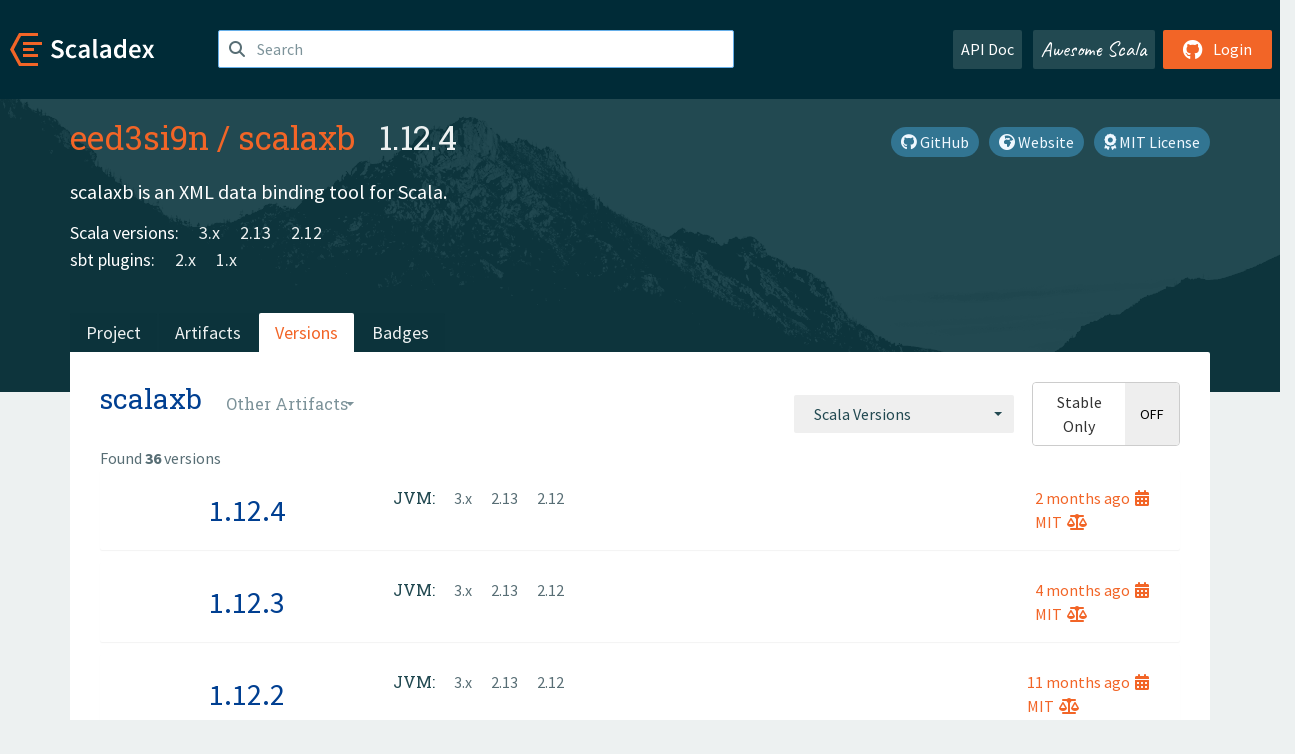

--- FILE ---
content_type: text/html; charset=UTF-8
request_url: https://index.scala-lang.org/eed3si9n/scalaxb/artifacts/scalaxb
body_size: 4310
content:

<!DOCTYPE HTML>
<html lang="en">
  <head>
    <meta charset="utf-8">
    <meta http-equiv="X-UA-Compatible" content="IE=edge,chrome=1">
    <title>scalaxb</title>
    <meta name="viewport" content="width=device-width, initial-scale=1.0">
    <!--meta name="description" content="Description...">
    <meta name="author" content="Author..."-->
    <link rel="search" type="application/opensearchdescription+xml" href="/assets/opensearch.xml" title="scalaxb">
    <link rel="apple-touch-icon" sizes="180x180" href="/assets/img/apple-touch-icon.png">
    <link rel="icon" type="image/png" href="/assets/img/favicon-32x32.png" sizes="32x32">
    <link rel="icon" type="image/png" href="/assets/img/favicon-16x16.png" sizes="16x16">
    <link rel="manifest" href="/assets/img/manifest.json">
    <link rel="mask-icon" href="/assets/img/safari-pinned-tab.svg" color="#f26527">
    <link rel="shortcut icon" href="/assets/img/favicon.ico">
    <meta name="msapplication-config" content="/assets/img/browserconfig.xml">

    <link rel="stylesheet" href="/assets/lib/font-awesome/css/all.min.css">
    <link rel="stylesheet" href="/assets/lib/bootstrap-switch/css/bootstrap3/bootstrap-switch.css">
    <link rel="stylesheet" href="/assets/lib/bootstrap-select/css/bootstrap-select.css">
    <link rel="stylesheet" href="//cdnjs.cloudflare.com/ajax/libs/emojify.js/1.1.0/css/basic/emojify.min.css" />
    <link rel="stylesheet" type="text/css" href="/assets/css/main-8.css" />

    <!-- Chrome, Firefox OS and Opera -->
    <meta name="theme-color" content="#002b37">
    <!-- Windows Phone -->
    <meta name="msapplication-navbutton-color" content="#002b37">
    <!-- iOS Safari -->
    <meta name="apple-mobile-web-app-capable" content="yes">
    <meta name="apple-mobile-web-app-status-bar-style" content="black-translucent">

    
    
  </head>

  <body>
      <!--[if IE]>
        <script src="https://cdn.jsdelivr.net/html5shiv/3.7.2/html5shiv.min.js"></script>
        <script src="https://cdn.jsdelivr.net/respond/1.4.2/respond.min.js"></script>
      <![endif]-->
    <!-- Start coding here -->
    <header id="top">
        <nav>

          <div class="row">
            <div class="col-md-2">
                  <a href="/">
                      <img src="/assets/img/scaladex-brand.svg" alt="scaladex logo" class="logo">
                  </a>
              </div>
              <div class="col-md-5">
                
                  
<div class="has-feedback">
    <form action="/search" action="GET">
        <input autocomplete="off" autofocus
          
          name="q" id="search" type="text" class="form-control"
          
            placeholder="Search "
          
          >
        
        

        

        

        
    </form>
    <span class="form-control-feedback"><i class="fa-solid fa-magnifying-glass"></i></span>
    <div class="autocomplete">
        <ul id="list-result"></ul>
    </div>
</div>

                
              </div>
              <div class="col-md-5">
                <div class="pull-right">
                  <a class="btn btn-default" href="/api/doc/">API Doc</a>
                  <a class="btn btn-default awesome" href="/awesome">Awesome Scala</a>
                  
                      <a class="btn btn-primary pull-right" href="/login">
                          <i class="fa-brands fa-github fa-lg" aria-hidden="true"></i> Login
                      </a>
                  
                </div>
              </div>
            </div>
        </nav>
    </header>
    
  <main id="container-project">
    


<div class="head-project">
  <div class="container">
    <div class="info-project">
      <div>
        <h1>
          <a href="/eed3si9n">eed3si9n</a> /
          <a href="/eed3si9n/scalaxb">scalaxb</a>
          
            <span class="head-last-version">&nbsp;&nbsp;1.12.4</span>
          
        </h1>

        
        
          
            <a href="https://spdx.org/licenses/MIT.html" class="btn btn-link" target="_blank" rel="nofollow">
              <i class="fa-solid fa-award" aria-hidden="true"></i> MIT License
            </a>
          
        
        
          
            <a href="http://scalaxb.org/" class="btn btn-link" target="_blank" rel="nofollow">
              <i class="fa-solid fa-earth-africa" aria-hidden="true"></i> Website
            </a>
          
        
        <a href="https://github.com/eed3si9n/scalaxb" class="btn btn-link" target="_blank"><i class="fa-brands fa-github"></i>
          GitHub</a>
      </div>
      
        
          
            <p class="description emojify">scalaxb is an XML data binding tool for Scala.</p>
          
        
        <ul class="list-inline">
        
        </ul>
      
      
        <div class="project-versions">
          
            <div>
              Scala versions:
              
                <a href="/eed3si9n/scalaxb/artifacts/scalaxb?stableOnly=true&amp;binary-version=_3" class="targets">3.x</a>
              
                <a href="/eed3si9n/scalaxb/artifacts/scalaxb?stableOnly=true&amp;binary-version=_2.13" class="targets">2.13</a>
              
                <a href="/eed3si9n/scalaxb/artifacts/scalaxb?stableOnly=true&amp;binary-version=_2.12" class="targets">2.12</a>
              
            </div>
          
    
          
    
          
    
          
            <div>
              sbt plugins:
              
                <a href="/eed3si9n/scalaxb/artifacts/sbt-scalaxb?stableOnly=true&amp;binary-version=_sbt2_3" class="targets">2.x</a>
              
                <a href="/eed3si9n/scalaxb/artifacts/sbt-scalaxb?stableOnly=true&amp;binary-version=_2.12_1.0" class="targets">1.x</a>
              
            </div>
          
    
          
        </div>
      
    </div>
    <div class="row">
      <div class="col-md-12">
        <div class="project-nav-bar">
          <ul class="nav nav-tabs">
            <li role="project" class=""><a href="/eed3si9n/scalaxb">Project</a></li>
            
              <li role="artifacts" class=""><a href="/eed3si9n/scalaxb/artifacts">Artifacts</a></li>
              <li role="versions" class="active"><a href="/eed3si9n/scalaxb/artifacts/scalaxb?stableOnly=true">Versions</a></li>
              <!-- <li role="version-matrix" class=""><a href="/eed3si9n/scalaxb/version-matrix">Version Matrix</a></li> -->
              <li role="badges" class=""><a href="/eed3si9n/scalaxb/badges">Badges</a></li>
            
            
          </ul>
        </div>
      </div>
    </div>
  </div>
</div>

    <div class="container">
      <div class="content-project versions box" data-organization="eed3si9n"
      data-repository="scalaxb">
        
<form class="float-right" action="#" action="GET">
  <select class="selectpicker" name="binary-version" 
    title= "Scala Versions" multiple data-style="btn-secondary" data-actions-box="true" data-selected-text-format="static"
    onchange="this.form.submit()">
    
      <optgroup label="JVM">
        
            <option value="_3"
            >
            3.x
            </option>
        
            <option value="_2.13"
            >
            2.13
            </option>
        
            <option value="_2.12"
            >
            2.12
            </option>
        
            <option value="_2.11"
            >
            2.11
            </option>
        
            <option value="_2.10"
            >
            2.10
            </option>
        
      </optgroup>
    
  </select>
  
    <input type="checkbox" id="stable-only" name="stable-only" value="true" >
  
</form>

        <h2>
          scalaxb
          <select class="selectpicker" title="Other Artifacts"
            data-style="btn-default" data-selected-text-format="static" 
            onchange="window.location=this.value">
            
              <option value="/eed3si9n/scalaxb/artifacts/sbt-scalaxb?stable-only=false" >
                sbt-scalaxb
              </option>
            
              <option value="/eed3si9n/scalaxb/artifacts/scalaxb?stable-only=false" selected>
                scalaxb
              </option>
            
          </select>
        </h2>
        <div class="result-count">
          Found <b>36</b> versions
        </div>
        
        <div>
          
          <div class="panel">
            <div class="artifact-row panel-body center">
              <div class="col-md-3 center">
                <a class="artifact-version" href="/eed3si9n/scalaxb/artifacts/scalaxb/1.12.4">1.12.4</a>
              </div>
              <div class="col-md-9">
                <div class="artifact-info">
                  <a data-toggle="tooltip" data-placement="top" title="11 Oct 2025 at 07:21 (UTC)">
                    2 months
                    ago<i class="fa-solid fa-calendar-days"></i>
                  </a>
                  <br>
                  
                    <a href="https://spdx.org/licenses/MIT.html">MIT<i class="fa-solid fa-scale-balanced"></i></a>
                  
                </div>
                <div class="artifact-content">
                  
                    <h5>JVM:</h5>
                     
                      <a href="/eed3si9n/scalaxb/artifacts/scalaxb/1.12.4?binary-version=_3" class="scala-version">
                        3.x
                      </a>
                     
                      <a href="/eed3si9n/scalaxb/artifacts/scalaxb/1.12.4?binary-version=_2.13" class="scala-version">
                        2.13
                      </a>
                     
                      <a href="/eed3si9n/scalaxb/artifacts/scalaxb/1.12.4?binary-version=_2.12" class="scala-version">
                        2.12
                      </a>
                    
                    <br>
                  
                </div>
              </div>
            </div>
          </div>
          
          <div class="panel">
            <div class="artifact-row panel-body center">
              <div class="col-md-3 center">
                <a class="artifact-version" href="/eed3si9n/scalaxb/artifacts/scalaxb/1.12.3">1.12.3</a>
              </div>
              <div class="col-md-9">
                <div class="artifact-info">
                  <a data-toggle="tooltip" data-placement="top" title="08 Sep 2025 at 05:01 (UTC)">
                    4 months
                    ago<i class="fa-solid fa-calendar-days"></i>
                  </a>
                  <br>
                  
                    <a href="https://spdx.org/licenses/MIT.html">MIT<i class="fa-solid fa-scale-balanced"></i></a>
                  
                </div>
                <div class="artifact-content">
                  
                    <h5>JVM:</h5>
                     
                      <a href="/eed3si9n/scalaxb/artifacts/scalaxb/1.12.3?binary-version=_3" class="scala-version">
                        3.x
                      </a>
                     
                      <a href="/eed3si9n/scalaxb/artifacts/scalaxb/1.12.3?binary-version=_2.13" class="scala-version">
                        2.13
                      </a>
                     
                      <a href="/eed3si9n/scalaxb/artifacts/scalaxb/1.12.3?binary-version=_2.12" class="scala-version">
                        2.12
                      </a>
                    
                    <br>
                  
                </div>
              </div>
            </div>
          </div>
          
          <div class="panel">
            <div class="artifact-row panel-body center">
              <div class="col-md-3 center">
                <a class="artifact-version" href="/eed3si9n/scalaxb/artifacts/scalaxb/1.12.2">1.12.2</a>
              </div>
              <div class="col-md-9">
                <div class="artifact-info">
                  <a data-toggle="tooltip" data-placement="top" title="06 Feb 2025 at 05:05 (UTC)">
                    11 months
                    ago<i class="fa-solid fa-calendar-days"></i>
                  </a>
                  <br>
                  
                    <a href="https://spdx.org/licenses/MIT.html">MIT<i class="fa-solid fa-scale-balanced"></i></a>
                  
                </div>
                <div class="artifact-content">
                  
                    <h5>JVM:</h5>
                     
                      <a href="/eed3si9n/scalaxb/artifacts/scalaxb/1.12.2?binary-version=_3" class="scala-version">
                        3.x
                      </a>
                     
                      <a href="/eed3si9n/scalaxb/artifacts/scalaxb/1.12.2?binary-version=_2.13" class="scala-version">
                        2.13
                      </a>
                     
                      <a href="/eed3si9n/scalaxb/artifacts/scalaxb/1.12.2?binary-version=_2.12" class="scala-version">
                        2.12
                      </a>
                    
                    <br>
                  
                </div>
              </div>
            </div>
          </div>
          
          <div class="panel">
            <div class="artifact-row panel-body center">
              <div class="col-md-3 center">
                <a class="artifact-version" href="/eed3si9n/scalaxb/artifacts/scalaxb/1.12.1">1.12.1</a>
              </div>
              <div class="col-md-9">
                <div class="artifact-info">
                  <a data-toggle="tooltip" data-placement="top" title="25 Aug 2024 at 04:49 (UTC)">
                    1 year
                    ago<i class="fa-solid fa-calendar-days"></i>
                  </a>
                  <br>
                  
                    <a href="https://spdx.org/licenses/MIT.html">MIT<i class="fa-solid fa-scale-balanced"></i></a>
                  
                </div>
                <div class="artifact-content">
                  
                    <h5>JVM:</h5>
                     
                      <a href="/eed3si9n/scalaxb/artifacts/scalaxb/1.12.1?binary-version=_3" class="scala-version">
                        3.x
                      </a>
                     
                      <a href="/eed3si9n/scalaxb/artifacts/scalaxb/1.12.1?binary-version=_2.13" class="scala-version">
                        2.13
                      </a>
                     
                      <a href="/eed3si9n/scalaxb/artifacts/scalaxb/1.12.1?binary-version=_2.12" class="scala-version">
                        2.12
                      </a>
                    
                    <br>
                  
                </div>
              </div>
            </div>
          </div>
          
          <div class="panel">
            <div class="artifact-row panel-body center">
              <div class="col-md-3 center">
                <a class="artifact-version" href="/eed3si9n/scalaxb/artifacts/scalaxb/1.12.0">1.12.0</a>
              </div>
              <div class="col-md-9">
                <div class="artifact-info">
                  <a data-toggle="tooltip" data-placement="top" title="02 Dec 2023 at 04:12 (UTC)">
                    2 years
                    ago<i class="fa-solid fa-calendar-days"></i>
                  </a>
                  <br>
                  
                    <a href="https://spdx.org/licenses/MIT.html">MIT<i class="fa-solid fa-scale-balanced"></i></a>
                  
                </div>
                <div class="artifact-content">
                  
                    <h5>JVM:</h5>
                     
                      <a href="/eed3si9n/scalaxb/artifacts/scalaxb/1.12.0?binary-version=_3" class="scala-version">
                        3.x
                      </a>
                     
                      <a href="/eed3si9n/scalaxb/artifacts/scalaxb/1.12.0?binary-version=_2.13" class="scala-version">
                        2.13
                      </a>
                     
                      <a href="/eed3si9n/scalaxb/artifacts/scalaxb/1.12.0?binary-version=_2.12" class="scala-version">
                        2.12
                      </a>
                    
                    <br>
                  
                </div>
              </div>
            </div>
          </div>
          
          <div class="panel">
            <div class="artifact-row panel-body center">
              <div class="col-md-3 center">
                <a class="artifact-version" href="/eed3si9n/scalaxb/artifacts/scalaxb/1.11.1">1.11.1</a>
              </div>
              <div class="col-md-9">
                <div class="artifact-info">
                  <a data-toggle="tooltip" data-placement="top" title="25 Jun 2023 at 00:56 (UTC)">
                    2 years
                    ago<i class="fa-solid fa-calendar-days"></i>
                  </a>
                  <br>
                  
                    <a href="https://spdx.org/licenses/MIT.html">MIT<i class="fa-solid fa-scale-balanced"></i></a>
                  
                </div>
                <div class="artifact-content">
                  
                    <h5>JVM:</h5>
                     
                      <a href="/eed3si9n/scalaxb/artifacts/scalaxb/1.11.1?binary-version=_2.13" class="scala-version">
                        2.13
                      </a>
                     
                      <a href="/eed3si9n/scalaxb/artifacts/scalaxb/1.11.1?binary-version=_2.12" class="scala-version">
                        2.12
                      </a>
                     
                      <a href="/eed3si9n/scalaxb/artifacts/scalaxb/1.11.1?binary-version=_2.11" class="scala-version">
                        2.11
                      </a>
                     
                      <a href="/eed3si9n/scalaxb/artifacts/scalaxb/1.11.1?binary-version=_2.10" class="scala-version">
                        2.10
                      </a>
                    
                    <br>
                  
                </div>
              </div>
            </div>
          </div>
          
          <div class="panel">
            <div class="artifact-row panel-body center">
              <div class="col-md-3 center">
                <a class="artifact-version" href="/eed3si9n/scalaxb/artifacts/scalaxb/1.11.0">1.11.0</a>
              </div>
              <div class="col-md-9">
                <div class="artifact-info">
                  <a data-toggle="tooltip" data-placement="top" title="26 Feb 2023 at 19:13 (UTC)">
                    2 years
                    ago<i class="fa-solid fa-calendar-days"></i>
                  </a>
                  <br>
                  
                    <a href="https://spdx.org/licenses/MIT.html">MIT<i class="fa-solid fa-scale-balanced"></i></a>
                  
                </div>
                <div class="artifact-content">
                  
                    <h5>JVM:</h5>
                     
                      <a href="/eed3si9n/scalaxb/artifacts/scalaxb/1.11.0?binary-version=_2.13" class="scala-version">
                        2.13
                      </a>
                     
                      <a href="/eed3si9n/scalaxb/artifacts/scalaxb/1.11.0?binary-version=_2.12" class="scala-version">
                        2.12
                      </a>
                     
                      <a href="/eed3si9n/scalaxb/artifacts/scalaxb/1.11.0?binary-version=_2.11" class="scala-version">
                        2.11
                      </a>
                     
                      <a href="/eed3si9n/scalaxb/artifacts/scalaxb/1.11.0?binary-version=_2.10" class="scala-version">
                        2.10
                      </a>
                    
                    <br>
                  
                </div>
              </div>
            </div>
          </div>
          
          <div class="panel">
            <div class="artifact-row panel-body center">
              <div class="col-md-3 center">
                <a class="artifact-version" href="/eed3si9n/scalaxb/artifacts/scalaxb/1.10.0">1.10.0</a>
              </div>
              <div class="col-md-9">
                <div class="artifact-info">
                  <a data-toggle="tooltip" data-placement="top" title="22 Feb 2023 at 06:03 (UTC)">
                    2 years
                    ago<i class="fa-solid fa-calendar-days"></i>
                  </a>
                  <br>
                  
                    <a href="https://spdx.org/licenses/MIT.html">MIT<i class="fa-solid fa-scale-balanced"></i></a>
                  
                </div>
                <div class="artifact-content">
                  
                    <h5>JVM:</h5>
                     
                      <a href="/eed3si9n/scalaxb/artifacts/scalaxb/1.10.0?binary-version=_2.13" class="scala-version">
                        2.13
                      </a>
                     
                      <a href="/eed3si9n/scalaxb/artifacts/scalaxb/1.10.0?binary-version=_2.12" class="scala-version">
                        2.12
                      </a>
                     
                      <a href="/eed3si9n/scalaxb/artifacts/scalaxb/1.10.0?binary-version=_2.11" class="scala-version">
                        2.11
                      </a>
                     
                      <a href="/eed3si9n/scalaxb/artifacts/scalaxb/1.10.0?binary-version=_2.10" class="scala-version">
                        2.10
                      </a>
                    
                    <br>
                  
                </div>
              </div>
            </div>
          </div>
          
          <div class="panel">
            <div class="artifact-row panel-body center">
              <div class="col-md-3 center">
                <a class="artifact-version" href="/eed3si9n/scalaxb/artifacts/scalaxb/1.9.1">1.9.1</a>
              </div>
              <div class="col-md-9">
                <div class="artifact-info">
                  <a data-toggle="tooltip" data-placement="top" title="11 Feb 2023 at 19:17 (UTC)">
                    2 years
                    ago<i class="fa-solid fa-calendar-days"></i>
                  </a>
                  <br>
                  
                    <a href="https://spdx.org/licenses/MIT.html">MIT<i class="fa-solid fa-scale-balanced"></i></a>
                  
                </div>
                <div class="artifact-content">
                  
                    <h5>JVM:</h5>
                     
                      <a href="/eed3si9n/scalaxb/artifacts/scalaxb/1.9.1?binary-version=_2.13" class="scala-version">
                        2.13
                      </a>
                     
                      <a href="/eed3si9n/scalaxb/artifacts/scalaxb/1.9.1?binary-version=_2.12" class="scala-version">
                        2.12
                      </a>
                     
                      <a href="/eed3si9n/scalaxb/artifacts/scalaxb/1.9.1?binary-version=_2.11" class="scala-version">
                        2.11
                      </a>
                     
                      <a href="/eed3si9n/scalaxb/artifacts/scalaxb/1.9.1?binary-version=_2.10" class="scala-version">
                        2.10
                      </a>
                    
                    <br>
                  
                </div>
              </div>
            </div>
          </div>
          
          <div class="panel">
            <div class="artifact-row panel-body center">
              <div class="col-md-3 center">
                <a class="artifact-version" href="/eed3si9n/scalaxb/artifacts/scalaxb/1.9.0">1.9.0</a>
              </div>
              <div class="col-md-9">
                <div class="artifact-info">
                  <a data-toggle="tooltip" data-placement="top" title="11 Nov 2022 at 21:24 (UTC)">
                    3 years
                    ago<i class="fa-solid fa-calendar-days"></i>
                  </a>
                  <br>
                  
                    <a href="https://spdx.org/licenses/MIT.html">MIT<i class="fa-solid fa-scale-balanced"></i></a>
                  
                </div>
                <div class="artifact-content">
                  
                    <h5>JVM:</h5>
                     
                      <a href="/eed3si9n/scalaxb/artifacts/scalaxb/1.9.0?binary-version=_2.13" class="scala-version">
                        2.13
                      </a>
                     
                      <a href="/eed3si9n/scalaxb/artifacts/scalaxb/1.9.0?binary-version=_2.12" class="scala-version">
                        2.12
                      </a>
                     
                      <a href="/eed3si9n/scalaxb/artifacts/scalaxb/1.9.0?binary-version=_2.11" class="scala-version">
                        2.11
                      </a>
                     
                      <a href="/eed3si9n/scalaxb/artifacts/scalaxb/1.9.0?binary-version=_2.10" class="scala-version">
                        2.10
                      </a>
                    
                    <br>
                  
                </div>
              </div>
            </div>
          </div>
          
          <div class="panel">
            <div class="artifact-row panel-body center">
              <div class="col-md-3 center">
                <a class="artifact-version" href="/eed3si9n/scalaxb/artifacts/scalaxb/1.8.3">1.8.3</a>
              </div>
              <div class="col-md-9">
                <div class="artifact-info">
                  <a data-toggle="tooltip" data-placement="top" title="02 Jan 2022 at 05:52 (UTC)">
                    4 years
                    ago<i class="fa-solid fa-calendar-days"></i>
                  </a>
                  <br>
                  
                    <a href="https://spdx.org/licenses/MIT.html">MIT<i class="fa-solid fa-scale-balanced"></i></a>
                  
                </div>
                <div class="artifact-content">
                  
                    <h5>JVM:</h5>
                     
                      <a href="/eed3si9n/scalaxb/artifacts/scalaxb/1.8.3?binary-version=_2.13" class="scala-version">
                        2.13
                      </a>
                     
                      <a href="/eed3si9n/scalaxb/artifacts/scalaxb/1.8.3?binary-version=_2.12" class="scala-version">
                        2.12
                      </a>
                     
                      <a href="/eed3si9n/scalaxb/artifacts/scalaxb/1.8.3?binary-version=_2.11" class="scala-version">
                        2.11
                      </a>
                     
                      <a href="/eed3si9n/scalaxb/artifacts/scalaxb/1.8.3?binary-version=_2.10" class="scala-version">
                        2.10
                      </a>
                    
                    <br>
                  
                </div>
              </div>
            </div>
          </div>
          
          <div class="panel">
            <div class="artifact-row panel-body center">
              <div class="col-md-3 center">
                <a class="artifact-version" href="/eed3si9n/scalaxb/artifacts/scalaxb/1.8.2">1.8.2</a>
              </div>
              <div class="col-md-9">
                <div class="artifact-info">
                  <a data-toggle="tooltip" data-placement="top" title="25 Sep 2021 at 23:42 (UTC)">
                    4 years
                    ago<i class="fa-solid fa-calendar-days"></i>
                  </a>
                  <br>
                  
                    <a href="https://spdx.org/licenses/MIT.html">MIT<i class="fa-solid fa-scale-balanced"></i></a>
                  
                </div>
                <div class="artifact-content">
                  
                    <h5>JVM:</h5>
                     
                      <a href="/eed3si9n/scalaxb/artifacts/scalaxb/1.8.2?binary-version=_2.13" class="scala-version">
                        2.13
                      </a>
                     
                      <a href="/eed3si9n/scalaxb/artifacts/scalaxb/1.8.2?binary-version=_2.12" class="scala-version">
                        2.12
                      </a>
                     
                      <a href="/eed3si9n/scalaxb/artifacts/scalaxb/1.8.2?binary-version=_2.11" class="scala-version">
                        2.11
                      </a>
                     
                      <a href="/eed3si9n/scalaxb/artifacts/scalaxb/1.8.2?binary-version=_2.10" class="scala-version">
                        2.10
                      </a>
                    
                    <br>
                  
                </div>
              </div>
            </div>
          </div>
          
          <div class="panel">
            <div class="artifact-row panel-body center">
              <div class="col-md-3 center">
                <a class="artifact-version" href="/eed3si9n/scalaxb/artifacts/scalaxb/1.8.1">1.8.1</a>
              </div>
              <div class="col-md-9">
                <div class="artifact-info">
                  <a data-toggle="tooltip" data-placement="top" title="07 Mar 2021 at 01:32 (UTC)">
                    4 years
                    ago<i class="fa-solid fa-calendar-days"></i>
                  </a>
                  <br>
                  
                    <a href="https://spdx.org/licenses/MIT.html">MIT<i class="fa-solid fa-scale-balanced"></i></a>
                  
                </div>
                <div class="artifact-content">
                  
                    <h5>JVM:</h5>
                     
                      <a href="/eed3si9n/scalaxb/artifacts/scalaxb/1.8.1?binary-version=_2.13" class="scala-version">
                        2.13
                      </a>
                     
                      <a href="/eed3si9n/scalaxb/artifacts/scalaxb/1.8.1?binary-version=_2.12" class="scala-version">
                        2.12
                      </a>
                     
                      <a href="/eed3si9n/scalaxb/artifacts/scalaxb/1.8.1?binary-version=_2.11" class="scala-version">
                        2.11
                      </a>
                     
                      <a href="/eed3si9n/scalaxb/artifacts/scalaxb/1.8.1?binary-version=_2.10" class="scala-version">
                        2.10
                      </a>
                    
                    <br>
                  
                </div>
              </div>
            </div>
          </div>
          
          <div class="panel">
            <div class="artifact-row panel-body center">
              <div class="col-md-3 center">
                <a class="artifact-version" href="/eed3si9n/scalaxb/artifacts/scalaxb/1.8.0">1.8.0</a>
              </div>
              <div class="col-md-9">
                <div class="artifact-info">
                  <a data-toggle="tooltip" data-placement="top" title="04 Sep 2020 at 14:37 (UTC)">
                    5 years
                    ago<i class="fa-solid fa-calendar-days"></i>
                  </a>
                  <br>
                  
                    <a href="https://spdx.org/licenses/MIT.html">MIT<i class="fa-solid fa-scale-balanced"></i></a>
                  
                </div>
                <div class="artifact-content">
                  
                    <h5>JVM:</h5>
                     
                      <a href="/eed3si9n/scalaxb/artifacts/scalaxb/1.8.0?binary-version=_2.13" class="scala-version">
                        2.13
                      </a>
                     
                      <a href="/eed3si9n/scalaxb/artifacts/scalaxb/1.8.0?binary-version=_2.12" class="scala-version">
                        2.12
                      </a>
                     
                      <a href="/eed3si9n/scalaxb/artifacts/scalaxb/1.8.0?binary-version=_2.11" class="scala-version">
                        2.11
                      </a>
                     
                      <a href="/eed3si9n/scalaxb/artifacts/scalaxb/1.8.0?binary-version=_2.10" class="scala-version">
                        2.10
                      </a>
                    
                    <br>
                  
                </div>
              </div>
            </div>
          </div>
          
          <div class="panel">
            <div class="artifact-row panel-body center">
              <div class="col-md-3 center">
                <a class="artifact-version" href="/eed3si9n/scalaxb/artifacts/scalaxb/1.7.5">1.7.5</a>
              </div>
              <div class="col-md-9">
                <div class="artifact-info">
                  <a data-toggle="tooltip" data-placement="top" title="28 Jun 2020 at 06:18 (UTC)">
                    5 years
                    ago<i class="fa-solid fa-calendar-days"></i>
                  </a>
                  <br>
                  
                    <a href="https://spdx.org/licenses/MIT.html">MIT<i class="fa-solid fa-scale-balanced"></i></a>
                  
                </div>
                <div class="artifact-content">
                  
                    <h5>JVM:</h5>
                     
                      <a href="/eed3si9n/scalaxb/artifacts/scalaxb/1.7.5?binary-version=_2.13" class="scala-version">
                        2.13
                      </a>
                     
                      <a href="/eed3si9n/scalaxb/artifacts/scalaxb/1.7.5?binary-version=_2.12" class="scala-version">
                        2.12
                      </a>
                     
                      <a href="/eed3si9n/scalaxb/artifacts/scalaxb/1.7.5?binary-version=_2.11" class="scala-version">
                        2.11
                      </a>
                     
                      <a href="/eed3si9n/scalaxb/artifacts/scalaxb/1.7.5?binary-version=_2.10" class="scala-version">
                        2.10
                      </a>
                    
                    <br>
                  
                </div>
              </div>
            </div>
          </div>
          
          <div class="panel">
            <div class="artifact-row panel-body center">
              <div class="col-md-3 center">
                <a class="artifact-version" href="/eed3si9n/scalaxb/artifacts/scalaxb/1.7.4">1.7.4</a>
              </div>
              <div class="col-md-9">
                <div class="artifact-info">
                  <a data-toggle="tooltip" data-placement="top" title="28 Jun 2020 at 05:28 (UTC)">
                    5 years
                    ago<i class="fa-solid fa-calendar-days"></i>
                  </a>
                  <br>
                  
                    <a href="https://spdx.org/licenses/MIT.html">MIT<i class="fa-solid fa-scale-balanced"></i></a>
                  
                </div>
                <div class="artifact-content">
                  
                    <h5>JVM:</h5>
                     
                      <a href="/eed3si9n/scalaxb/artifacts/scalaxb/1.7.4?binary-version=_2.13" class="scala-version">
                        2.13
                      </a>
                     
                      <a href="/eed3si9n/scalaxb/artifacts/scalaxb/1.7.4?binary-version=_2.12" class="scala-version">
                        2.12
                      </a>
                     
                      <a href="/eed3si9n/scalaxb/artifacts/scalaxb/1.7.4?binary-version=_2.11" class="scala-version">
                        2.11
                      </a>
                     
                      <a href="/eed3si9n/scalaxb/artifacts/scalaxb/1.7.4?binary-version=_2.10" class="scala-version">
                        2.10
                      </a>
                    
                    <br>
                  
                </div>
              </div>
            </div>
          </div>
          
          <div class="panel">
            <div class="artifact-row panel-body center">
              <div class="col-md-3 center">
                <a class="artifact-version" href="/eed3si9n/scalaxb/artifacts/scalaxb/1.7.3">1.7.3</a>
              </div>
              <div class="col-md-9">
                <div class="artifact-info">
                  <a data-toggle="tooltip" data-placement="top" title="22 Sep 2019 at 06:38 (UTC)">
                    6 years
                    ago<i class="fa-solid fa-calendar-days"></i>
                  </a>
                  <br>
                  
                    <a href="https://spdx.org/licenses/MIT.html">MIT<i class="fa-solid fa-scale-balanced"></i></a>
                  
                </div>
                <div class="artifact-content">
                  
                    <h5>JVM:</h5>
                     
                      <a href="/eed3si9n/scalaxb/artifacts/scalaxb/1.7.3?binary-version=_2.13" class="scala-version">
                        2.13
                      </a>
                     
                      <a href="/eed3si9n/scalaxb/artifacts/scalaxb/1.7.3?binary-version=_2.12" class="scala-version">
                        2.12
                      </a>
                     
                      <a href="/eed3si9n/scalaxb/artifacts/scalaxb/1.7.3?binary-version=_2.11" class="scala-version">
                        2.11
                      </a>
                     
                      <a href="/eed3si9n/scalaxb/artifacts/scalaxb/1.7.3?binary-version=_2.10" class="scala-version">
                        2.10
                      </a>
                    
                    <br>
                  
                </div>
              </div>
            </div>
          </div>
          
          <div class="panel">
            <div class="artifact-row panel-body center">
              <div class="col-md-3 center">
                <a class="artifact-version" href="/eed3si9n/scalaxb/artifacts/scalaxb/1.7.2">1.7.2</a>
              </div>
              <div class="col-md-9">
                <div class="artifact-info">
                  <a data-toggle="tooltip" data-placement="top" title="26 Aug 2019 at 05:26 (UTC)">
                    6 years
                    ago<i class="fa-solid fa-calendar-days"></i>
                  </a>
                  <br>
                  
                    <a href="https://spdx.org/licenses/MIT.html">MIT<i class="fa-solid fa-scale-balanced"></i></a>
                  
                </div>
                <div class="artifact-content">
                  
                    <h5>JVM:</h5>
                     
                      <a href="/eed3si9n/scalaxb/artifacts/scalaxb/1.7.2?binary-version=_2.12" class="scala-version">
                        2.12
                      </a>
                     
                      <a href="/eed3si9n/scalaxb/artifacts/scalaxb/1.7.2?binary-version=_2.11" class="scala-version">
                        2.11
                      </a>
                     
                      <a href="/eed3si9n/scalaxb/artifacts/scalaxb/1.7.2?binary-version=_2.10" class="scala-version">
                        2.10
                      </a>
                    
                    <br>
                  
                </div>
              </div>
            </div>
          </div>
          
          <div class="panel">
            <div class="artifact-row panel-body center">
              <div class="col-md-3 center">
                <a class="artifact-version" href="/eed3si9n/scalaxb/artifacts/scalaxb/1.7.1">1.7.1</a>
              </div>
              <div class="col-md-9">
                <div class="artifact-info">
                  <a data-toggle="tooltip" data-placement="top" title="16 Mar 2019 at 18:34 (UTC)">
                    6 years
                    ago<i class="fa-solid fa-calendar-days"></i>
                  </a>
                  <br>
                  
                    <a href="https://spdx.org/licenses/MIT.html">MIT<i class="fa-solid fa-scale-balanced"></i></a>
                  
                </div>
                <div class="artifact-content">
                  
                    <h5>JVM:</h5>
                     
                      <a href="/eed3si9n/scalaxb/artifacts/scalaxb/1.7.1?binary-version=_2.12" class="scala-version">
                        2.12
                      </a>
                     
                      <a href="/eed3si9n/scalaxb/artifacts/scalaxb/1.7.1?binary-version=_2.11" class="scala-version">
                        2.11
                      </a>
                     
                      <a href="/eed3si9n/scalaxb/artifacts/scalaxb/1.7.1?binary-version=_2.10" class="scala-version">
                        2.10
                      </a>
                    
                    <br>
                  
                </div>
              </div>
            </div>
          </div>
          
          <div class="panel">
            <div class="artifact-row panel-body center">
              <div class="col-md-3 center">
                <a class="artifact-version" href="/eed3si9n/scalaxb/artifacts/scalaxb/1.7.0">1.7.0</a>
              </div>
              <div class="col-md-9">
                <div class="artifact-info">
                  <a data-toggle="tooltip" data-placement="top" title="09 Sep 2018 at 11:43 (UTC)">
                    7 years
                    ago<i class="fa-solid fa-calendar-days"></i>
                  </a>
                  <br>
                  
                    <a href="https://spdx.org/licenses/MIT.html">MIT<i class="fa-solid fa-scale-balanced"></i></a>
                  
                </div>
                <div class="artifact-content">
                  
                    <h5>JVM:</h5>
                     
                      <a href="/eed3si9n/scalaxb/artifacts/scalaxb/1.7.0?binary-version=_2.12" class="scala-version">
                        2.12
                      </a>
                     
                      <a href="/eed3si9n/scalaxb/artifacts/scalaxb/1.7.0?binary-version=_2.11" class="scala-version">
                        2.11
                      </a>
                     
                      <a href="/eed3si9n/scalaxb/artifacts/scalaxb/1.7.0?binary-version=_2.10" class="scala-version">
                        2.10
                      </a>
                    
                    <br>
                  
                </div>
              </div>
            </div>
          </div>
          
          <div class="panel">
            <div class="artifact-row panel-body center">
              <div class="col-md-3 center">
                <a class="artifact-version" href="/eed3si9n/scalaxb/artifacts/scalaxb/1.6.0">1.6.0</a>
              </div>
              <div class="col-md-9">
                <div class="artifact-info">
                  <a data-toggle="tooltip" data-placement="top" title="29 Apr 2018 at 20:55 (UTC)">
                    7 years
                    ago<i class="fa-solid fa-calendar-days"></i>
                  </a>
                  <br>
                  
                    <a href="https://spdx.org/licenses/MIT.html">MIT<i class="fa-solid fa-scale-balanced"></i></a>
                  
                </div>
                <div class="artifact-content">
                  
                    <h5>JVM:</h5>
                     
                      <a href="/eed3si9n/scalaxb/artifacts/scalaxb/1.6.0?binary-version=_2.12" class="scala-version">
                        2.12
                      </a>
                     
                      <a href="/eed3si9n/scalaxb/artifacts/scalaxb/1.6.0?binary-version=_2.11" class="scala-version">
                        2.11
                      </a>
                     
                      <a href="/eed3si9n/scalaxb/artifacts/scalaxb/1.6.0?binary-version=_2.10" class="scala-version">
                        2.10
                      </a>
                    
                    <br>
                  
                </div>
              </div>
            </div>
          </div>
          
          <div class="panel">
            <div class="artifact-row panel-body center">
              <div class="col-md-3 center">
                <a class="artifact-version" href="/eed3si9n/scalaxb/artifacts/scalaxb/1.5.3-bb-pre-1">1.5.3-bb-pre-1</a>
              </div>
              <div class="col-md-9">
                <div class="artifact-info">
                  <a data-toggle="tooltip" data-placement="top" title="25 Oct 2017 at 17:05 (UTC)">
                    8 years
                    ago<i class="fa-solid fa-calendar-days"></i>
                  </a>
                  <br>
                  
                    <a href="https://spdx.org/licenses/MIT.html">MIT<i class="fa-solid fa-scale-balanced"></i></a>
                  
                </div>
                <div class="artifact-content">
                  
                    <h5>JVM:</h5>
                     
                      <a href="/eed3si9n/scalaxb/artifacts/scalaxb/1.5.3-bb-pre-1?binary-version=_2.11" class="scala-version">
                        2.11
                      </a>
                    
                    <br>
                  
                </div>
              </div>
            </div>
          </div>
          
          <div class="panel">
            <div class="artifact-row panel-body center">
              <div class="col-md-3 center">
                <a class="artifact-version" href="/eed3si9n/scalaxb/artifacts/scalaxb/1.5.2">1.5.2</a>
              </div>
              <div class="col-md-9">
                <div class="artifact-info">
                  <a data-toggle="tooltip" data-placement="top" title="04 Jul 2017 at 06:47 (UTC)">
                    8 years
                    ago<i class="fa-solid fa-calendar-days"></i>
                  </a>
                  <br>
                  
                    <a href="https://spdx.org/licenses/MIT.html">MIT<i class="fa-solid fa-scale-balanced"></i></a>
                  
                </div>
                <div class="artifact-content">
                  
                    <h5>JVM:</h5>
                     
                      <a href="/eed3si9n/scalaxb/artifacts/scalaxb/1.5.2?binary-version=_2.12" class="scala-version">
                        2.12
                      </a>
                     
                      <a href="/eed3si9n/scalaxb/artifacts/scalaxb/1.5.2?binary-version=_2.11" class="scala-version">
                        2.11
                      </a>
                     
                      <a href="/eed3si9n/scalaxb/artifacts/scalaxb/1.5.2?binary-version=_2.10" class="scala-version">
                        2.10
                      </a>
                    
                    <br>
                  
                </div>
              </div>
            </div>
          </div>
          
          <div class="panel">
            <div class="artifact-row panel-body center">
              <div class="col-md-3 center">
                <a class="artifact-version" href="/eed3si9n/scalaxb/artifacts/scalaxb/1.5.1">1.5.1</a>
              </div>
              <div class="col-md-9">
                <div class="artifact-info">
                  <a data-toggle="tooltip" data-placement="top" title="10 Mar 2017 at 02:53 (UTC)">
                    8 years
                    ago<i class="fa-solid fa-calendar-days"></i>
                  </a>
                  <br>
                  
                    <a href="https://spdx.org/licenses/MIT.html">MIT<i class="fa-solid fa-scale-balanced"></i></a>
                  
                </div>
                <div class="artifact-content">
                  
                    <h5>JVM:</h5>
                     
                      <a href="/eed3si9n/scalaxb/artifacts/scalaxb/1.5.1?binary-version=_2.12" class="scala-version">
                        2.12
                      </a>
                     
                      <a href="/eed3si9n/scalaxb/artifacts/scalaxb/1.5.1?binary-version=_2.11" class="scala-version">
                        2.11
                      </a>
                     
                      <a href="/eed3si9n/scalaxb/artifacts/scalaxb/1.5.1?binary-version=_2.10" class="scala-version">
                        2.10
                      </a>
                    
                    <br>
                  
                </div>
              </div>
            </div>
          </div>
          
          <div class="panel">
            <div class="artifact-row panel-body center">
              <div class="col-md-3 center">
                <a class="artifact-version" href="/eed3si9n/scalaxb/artifacts/scalaxb/1.5.0">1.5.0</a>
              </div>
              <div class="col-md-9">
                <div class="artifact-info">
                  <a data-toggle="tooltip" data-placement="top" title="31 Oct 2016 at 05:14 (UTC)">
                    9 years
                    ago<i class="fa-solid fa-calendar-days"></i>
                  </a>
                  <br>
                  
                    <a href="https://spdx.org/licenses/MIT.html">MIT<i class="fa-solid fa-scale-balanced"></i></a>
                  
                </div>
                <div class="artifact-content">
                  
                    <h5>JVM:</h5>
                     
                      <a href="/eed3si9n/scalaxb/artifacts/scalaxb/1.5.0?binary-version=_2.11" class="scala-version">
                        2.11
                      </a>
                     
                      <a href="/eed3si9n/scalaxb/artifacts/scalaxb/1.5.0?binary-version=_2.10" class="scala-version">
                        2.10
                      </a>
                    
                    <br>
                  
                </div>
              </div>
            </div>
          </div>
          
          <div class="panel">
            <div class="artifact-row panel-body center">
              <div class="col-md-3 center">
                <a class="artifact-version" href="/eed3si9n/scalaxb/artifacts/scalaxb/1.4.1">1.4.1</a>
              </div>
              <div class="col-md-9">
                <div class="artifact-info">
                  <a data-toggle="tooltip" data-placement="top" title="18 Jul 2016 at 00:21 (UTC)">
                    9 years
                    ago<i class="fa-solid fa-calendar-days"></i>
                  </a>
                  <br>
                  
                    <a href="https://spdx.org/licenses/MIT.html">MIT<i class="fa-solid fa-scale-balanced"></i></a>
                  
                </div>
                <div class="artifact-content">
                  
                    <h5>JVM:</h5>
                     
                      <a href="/eed3si9n/scalaxb/artifacts/scalaxb/1.4.1?binary-version=_2.11" class="scala-version">
                        2.11
                      </a>
                     
                      <a href="/eed3si9n/scalaxb/artifacts/scalaxb/1.4.1?binary-version=_2.10" class="scala-version">
                        2.10
                      </a>
                    
                    <br>
                  
                </div>
              </div>
            </div>
          </div>
          
          <div class="panel">
            <div class="artifact-row panel-body center">
              <div class="col-md-3 center">
                <a class="artifact-version" href="/eed3si9n/scalaxb/artifacts/scalaxb/1.4.0">1.4.0</a>
              </div>
              <div class="col-md-9">
                <div class="artifact-info">
                  <a data-toggle="tooltip" data-placement="top" title="20 Jul 2015 at 08:04 (UTC)">
                    10 years
                    ago<i class="fa-solid fa-calendar-days"></i>
                  </a>
                  <br>
                  
                    <a href="https://spdx.org/licenses/MIT.html">MIT<i class="fa-solid fa-scale-balanced"></i></a>
                  
                </div>
                <div class="artifact-content">
                  
                    <h5>JVM:</h5>
                     
                      <a href="/eed3si9n/scalaxb/artifacts/scalaxb/1.4.0?binary-version=_2.11" class="scala-version">
                        2.11
                      </a>
                     
                      <a href="/eed3si9n/scalaxb/artifacts/scalaxb/1.4.0?binary-version=_2.10" class="scala-version">
                        2.10
                      </a>
                    
                    <br>
                  
                </div>
              </div>
            </div>
          </div>
          
          <div class="panel">
            <div class="artifact-row panel-body center">
              <div class="col-md-3 center">
                <a class="artifact-version" href="/eed3si9n/scalaxb/artifacts/scalaxb/1.3.0">1.3.0</a>
              </div>
              <div class="col-md-9">
                <div class="artifact-info">
                  <a data-toggle="tooltip" data-placement="top" title="07 Nov 2014 at 07:29 (UTC)">
                    11 years
                    ago<i class="fa-solid fa-calendar-days"></i>
                  </a>
                  <br>
                  
                    <a href="https://spdx.org/licenses/MIT.html">MIT<i class="fa-solid fa-scale-balanced"></i></a>
                  
                </div>
                <div class="artifact-content">
                  
                    <h5>JVM:</h5>
                     
                      <a href="/eed3si9n/scalaxb/artifacts/scalaxb/1.3.0?binary-version=_2.11" class="scala-version">
                        2.11
                      </a>
                     
                      <a href="/eed3si9n/scalaxb/artifacts/scalaxb/1.3.0?binary-version=_2.10" class="scala-version">
                        2.10
                      </a>
                    
                    <br>
                  
                </div>
              </div>
            </div>
          </div>
          
          <div class="panel">
            <div class="artifact-row panel-body center">
              <div class="col-md-3 center">
                <a class="artifact-version" href="/eed3si9n/scalaxb/artifacts/scalaxb/1.2.1">1.2.1</a>
              </div>
              <div class="col-md-9">
                <div class="artifact-info">
                  <a data-toggle="tooltip" data-placement="top" title="06 Jul 2014 at 04:03 (UTC)">
                    11 years
                    ago<i class="fa-solid fa-calendar-days"></i>
                  </a>
                  <br>
                  
                    <a href="https://spdx.org/licenses/MIT.html">MIT<i class="fa-solid fa-scale-balanced"></i></a>
                  
                </div>
                <div class="artifact-content">
                  
                    <h5>JVM:</h5>
                     
                      <a href="/eed3si9n/scalaxb/artifacts/scalaxb/1.2.1?binary-version=_2.11" class="scala-version">
                        2.11
                      </a>
                     
                      <a href="/eed3si9n/scalaxb/artifacts/scalaxb/1.2.1?binary-version=_2.10" class="scala-version">
                        2.10
                      </a>
                    
                    <br>
                  
                </div>
              </div>
            </div>
          </div>
          
          <div class="panel">
            <div class="artifact-row panel-body center">
              <div class="col-md-3 center">
                <a class="artifact-version" href="/eed3si9n/scalaxb/artifacts/scalaxb/1.2.0">1.2.0</a>
              </div>
              <div class="col-md-9">
                <div class="artifact-info">
                  <a data-toggle="tooltip" data-placement="top" title="15 Jun 2014 at 05:15 (UTC)">
                    11 years
                    ago<i class="fa-solid fa-calendar-days"></i>
                  </a>
                  <br>
                  
                    <a href="https://spdx.org/licenses/MIT.html">MIT<i class="fa-solid fa-scale-balanced"></i></a>
                  
                </div>
                <div class="artifact-content">
                  
                    <h5>JVM:</h5>
                     
                      <a href="/eed3si9n/scalaxb/artifacts/scalaxb/1.2.0?binary-version=_2.11" class="scala-version">
                        2.11
                      </a>
                     
                      <a href="/eed3si9n/scalaxb/artifacts/scalaxb/1.2.0?binary-version=_2.10" class="scala-version">
                        2.10
                      </a>
                    
                    <br>
                  
                </div>
              </div>
            </div>
          </div>
          
          <div class="panel">
            <div class="artifact-row panel-body center">
              <div class="col-md-3 center">
                <a class="artifact-version" href="/eed3si9n/scalaxb/artifacts/scalaxb/1.1.2">1.1.2</a>
              </div>
              <div class="col-md-9">
                <div class="artifact-info">
                  <a data-toggle="tooltip" data-placement="top" title="26 Aug 2013 at 07:11 (UTC)">
                    12 years
                    ago<i class="fa-solid fa-calendar-days"></i>
                  </a>
                  <br>
                  
                    <a href="https://spdx.org/licenses/MIT.html">MIT<i class="fa-solid fa-scale-balanced"></i></a>
                  
                </div>
                <div class="artifact-content">
                  
                    <h5>JVM:</h5>
                     
                      <a href="/eed3si9n/scalaxb/artifacts/scalaxb/1.1.2?binary-version=_2.10" class="scala-version">
                        2.10
                      </a>
                    
                    <br>
                  
                </div>
              </div>
            </div>
          </div>
          
          <div class="panel">
            <div class="artifact-row panel-body center">
              <div class="col-md-3 center">
                <a class="artifact-version" href="/eed3si9n/scalaxb/artifacts/scalaxb/1.1.1">1.1.1</a>
              </div>
              <div class="col-md-9">
                <div class="artifact-info">
                  <a data-toggle="tooltip" data-placement="top" title="17 Jul 2013 at 04:51 (UTC)">
                    12 years
                    ago<i class="fa-solid fa-calendar-days"></i>
                  </a>
                  <br>
                  
                    <a href="https://spdx.org/licenses/MIT.html">MIT<i class="fa-solid fa-scale-balanced"></i></a>
                  
                </div>
                <div class="artifact-content">
                  
                    <h5>JVM:</h5>
                     
                      <a href="/eed3si9n/scalaxb/artifacts/scalaxb/1.1.1?binary-version=_2.10" class="scala-version">
                        2.10
                      </a>
                    
                    <br>
                  
                </div>
              </div>
            </div>
          </div>
          
          <div class="panel">
            <div class="artifact-row panel-body center">
              <div class="col-md-3 center">
                <a class="artifact-version" href="/eed3si9n/scalaxb/artifacts/scalaxb/1.1.0">1.1.0</a>
              </div>
              <div class="col-md-9">
                <div class="artifact-info">
                  <a data-toggle="tooltip" data-placement="top" title="30 Apr 2013 at 07:37 (UTC)">
                    12 years
                    ago<i class="fa-solid fa-calendar-days"></i>
                  </a>
                  <br>
                  
                    <a href="https://spdx.org/licenses/MIT.html">MIT<i class="fa-solid fa-scale-balanced"></i></a>
                  
                </div>
                <div class="artifact-content">
                  
                    <h5>JVM:</h5>
                     
                      <a href="/eed3si9n/scalaxb/artifacts/scalaxb/1.1.0?binary-version=_2.10" class="scala-version">
                        2.10
                      </a>
                    
                    <br>
                  
                </div>
              </div>
            </div>
          </div>
          
          <div class="panel">
            <div class="artifact-row panel-body center">
              <div class="col-md-3 center">
                <a class="artifact-version" href="/eed3si9n/scalaxb/artifacts/scalaxb/1.0.2">1.0.2</a>
              </div>
              <div class="col-md-9">
                <div class="artifact-info">
                  <a data-toggle="tooltip" data-placement="top" title="25 Mar 2013 at 03:18 (UTC)">
                    12 years
                    ago<i class="fa-solid fa-calendar-days"></i>
                  </a>
                  <br>
                  
                    <a href="https://spdx.org/licenses/MIT.html">MIT<i class="fa-solid fa-scale-balanced"></i></a>
                  
                </div>
                <div class="artifact-content">
                  
                    <h5>JVM:</h5>
                     
                      <a href="/eed3si9n/scalaxb/artifacts/scalaxb/1.0.2?binary-version=_2.10" class="scala-version">
                        2.10
                      </a>
                    
                    <br>
                  
                </div>
              </div>
            </div>
          </div>
          
          <div class="panel">
            <div class="artifact-row panel-body center">
              <div class="col-md-3 center">
                <a class="artifact-version" href="/eed3si9n/scalaxb/artifacts/scalaxb/1.0.1">1.0.1</a>
              </div>
              <div class="col-md-9">
                <div class="artifact-info">
                  <a data-toggle="tooltip" data-placement="top" title="24 Jan 2013 at 05:06 (UTC)">
                    12 years
                    ago<i class="fa-solid fa-calendar-days"></i>
                  </a>
                  <br>
                  
                    <a href="https://spdx.org/licenses/MIT.html">MIT<i class="fa-solid fa-scale-balanced"></i></a>
                  
                </div>
                <div class="artifact-content">
                  
                    <h5>JVM:</h5>
                     
                      <a href="/eed3si9n/scalaxb/artifacts/scalaxb/1.0.1?binary-version=_2.10" class="scala-version">
                        2.10
                      </a>
                    
                    <br>
                  
                </div>
              </div>
            </div>
          </div>
          
          <div class="panel">
            <div class="artifact-row panel-body center">
              <div class="col-md-3 center">
                <a class="artifact-version" href="/eed3si9n/scalaxb/artifacts/scalaxb/1.0.0">1.0.0</a>
              </div>
              <div class="col-md-9">
                <div class="artifact-info">
                  <a data-toggle="tooltip" data-placement="top" title="21 Dec 2012 at 06:43 (UTC)">
                    13 years
                    ago<i class="fa-solid fa-calendar-days"></i>
                  </a>
                  <br>
                  
                    <a href="https://spdx.org/licenses/MIT.html">MIT<i class="fa-solid fa-scale-balanced"></i></a>
                  
                </div>
                <div class="artifact-content">
                  
                    <h5>JVM:</h5>
                     
                      <a href="/eed3si9n/scalaxb/artifacts/scalaxb/1.0.0?binary-version=_2.10" class="scala-version">
                        2.10
                      </a>
                    
                    <br>
                  
                </div>
              </div>
            </div>
          </div>
          
        
        </div>
      </div>
    </div>
  </main>

    <footer id="bottom">
      <div class="container">
          <div class="footer-top row">
              <div class="col-md-3">
                  <ul>
                      <li><h5>Community</h5></li>
                      <li><a href="https://github.com/scalacenter/scaladex"><i class="fa-brands fa-github fa-lg"></i> Github</a></li>
                      <li><a href="https://discord.com/invite/scala"><i class="fab fa-discord fa-lg"></i> Discord</a></li>
                  </ul>
              </div>
              <div class="col-md-3">
                  <ul>
                      <li><h5>Contribute</h5></li>
                      <li><a href="https://github.com/scalacenter/scaladex/blob/main/CONTRIBUTING.md">Contribution Guide</a></li>
                      <li><a href="https://github.com/scalacenter/scaladex/issues/new">Report an Issue</a></li>
                  </ul>
              </div>
              <div class="col-md-3">
                  <ul>
                      <li><h5>Scaladex</h5></li>
                      <li><a href="https://github.com/scalacenter/scaladex/wiki/FAQ">FAQs</a></li>
                      <li><a href="https://scala-lang.org/conduct/">Code of Conduct</a></li>
                      <li><a href="https://github.com/scalacenter/scaladex?tab=BSD-3-Clause-1-ov-file">License</a></li>
                  </ul>
              </div>
          </div>
  
          <div class="footer-bottom row">
              <div class="col-md-4">
                  <p class="copyright text-center">Copyright © 2002-2026 École Polytechnique Fédérale Lausanne (EPFL) Lausanne, Switzerland</p>
              </div>
              <div class="col-md-6">
                  <!-- Empty column for alignment -->
              </div>
              <div class="col-md-2">
                  <a class="sponsors" href="https://scala.epfl.ch/"><img src="/assets/img/scala-center-logo.png" alt="powered by Scala Center"></a>
              </div>
          </div>
      </div>
  </footer>
  
    <!-- Coding End -->

    
        <script src="/assets/webclient-opt.js"></script>
    

    <script src="/assets/lib/jquery/jquery.min.js"></script>
    <script src="/assets/lib/bootstrap-sass/javascripts/bootstrap.min.js"></script>
    <script src="/assets/lib/bootstrap-select/js/bootstrap-select.min.js"></script>
    <script src="/assets/lib/select2/dist/js/select2.min.js"></script>
    <script src="/assets/lib/bootstrap-switch/js/bootstrap-switch.min.js"></script>
    <script src="//cdnjs.cloudflare.com/ajax/libs/emojify.js/1.1.0/js/emojify.js"></script>
    <script src="/assets/lib/chartjs/dist/chart.min.js"></script>
    <script src="/assets/lib/chartjs-adapter-date-fns/dist/chartjs-adapter-date-fns.bundle.min.js"></script>
    
      <script defer data-domain="index.scala-lang.org" src="https://plausible.scala-lang.org/js/script.js"></script>
    

    <script>
        // Tooltips
        $(function () {
          $('[data-toggle="tooltip"]').tooltip();
          $(".js-keywords-multiple").select2({tags: true});
          $(".js-stackoverflowtags-multiple").select2({tags: true});
          $('.edit-project input[type="checkbox"]').bootstrapSwitch();
          $('#stable-only').bootstrapSwitch({
            handleWidth: 30,
            labelWidth: 78,
            labelText: 'Stable Only',
            onSwitchChange: function(event, state){
              console.log(event)
              event.target.form.submit()
            }
          });
        });

        // Run client scalajs code (for instance, autocomplete)
        
          ScaladexClient.main();
        
    </script>
</body>
</html>

